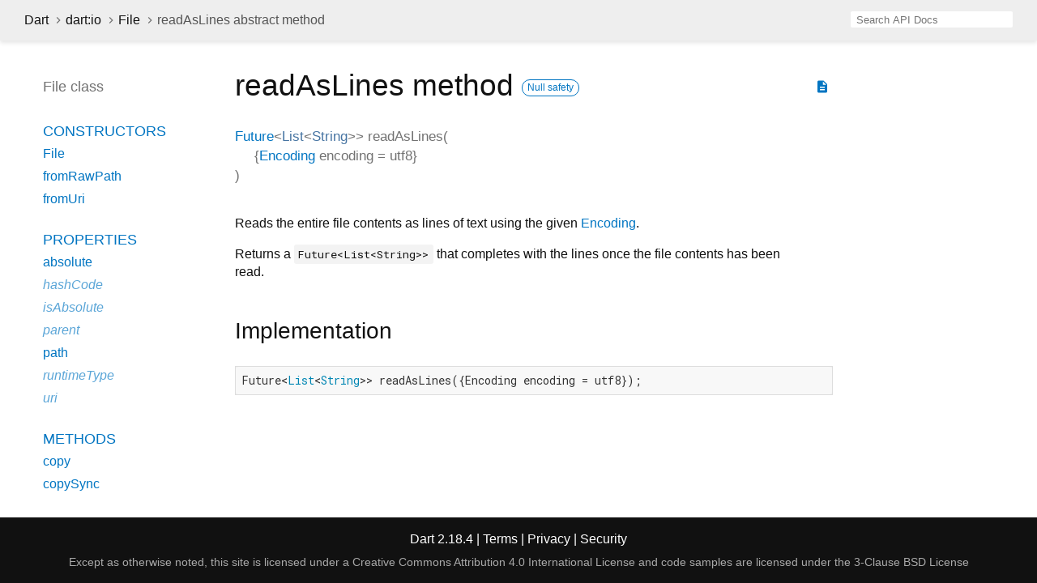

--- FILE ---
content_type: text/html
request_url: https://api.dart.dev/stable/2.18.4/dart-io/File/readAsLines.html
body_size: 2400
content:
<!DOCTYPE html>
<html lang="en">
<head>
  <meta charset="utf-8">
  <meta http-equiv="X-UA-Compatible" content="IE=edge">
  <meta name="viewport" content="width=device-width, height=device-height, initial-scale=1, user-scalable=no">
  <meta name="description" content="API docs for the readAsLines method from the File class, for the Dart programming language.">
  <title>readAsLines method - File class - dart:io library - Dart API</title>
  <link rel="canonical" href="https://api.dart.dev/">


  
  <link rel="preconnect" href="https://fonts.gstatic.com">
  <link href="https://fonts.googleapis.com/css2?family=Roboto+Mono:ital,wght@0,300;0,400;0,500;0,700;1,400&amp;display=swap" rel="stylesheet">
  <link href="https://fonts.googleapis.com/icon?family=Material+Icons" rel="stylesheet">
  
  <link rel="stylesheet" href="../../static-assets/github.css?v1">
  <link rel="stylesheet" href="../../static-assets/styles.css?v1">
  <link rel="icon" href="../../static-assets/favicon.png?v1">

  
<!-- Google tag (gtag.js) -->
<script async src="https://www.googletagmanager.com/gtag/js?id=G-VVQ8908SJ5"></script>
<script>
window.dataLayer = window.dataLayer || [];
function gtag(){dataLayer.push(arguments);}
gtag('js', new Date());

gtag('config', 'G-VVQ8908SJ5');
</script>
<link rel="preconnect" href="https://fonts.googleapis.com">
<link rel="preconnect" href="https://fonts.gstatic.com" crossorigin>
<link rel="preload" href="https://fonts.googleapis.com/css2?family=Google+Sans+Text:wght@400&family=Google+Sans:wght@500&display=swap" as="style">
<link rel="stylesheet" href="https://fonts.googleapis.com/css2?family=Google+Sans+Text:wght@400&family=Google+Sans:wght@500&display=swap">
<link rel="stylesheet" href="https://www.gstatic.com/glue/cookienotificationbar/cookienotificationbar.min.css">
</head>


<body data-base-href="../../" data-using-base-href="false">

<div id="overlay-under-drawer"></div>

<header id="title">
  <button id="sidenav-left-toggle" type="button">&nbsp;</button>
  <ol class="breadcrumbs gt-separated dark hidden-xs">
    <li><a href="../../index.html">Dart</a></li>
    <li><a href="../../dart-io/dart-io-library.html">dart:io</a></li>
    <li><a href="../../dart-io/File-class.html">File</a></li>
    <li class="self-crumb">readAsLines abstract method</li>
  </ol>
  <div class="self-name">readAsLines</div>
  <form class="search navbar-right" role="search">
    <input type="text" id="search-box" autocomplete="off" disabled class="form-control typeahead" placeholder="Loading search...">
  </form>
</header>

<main>


  <div id="dartdoc-main-content" class="main-content">
      <div>
  <div id="external-links" class="btn-group"><a title="View source code" class="source-link" href="https://github.com/dart-lang/sdk/blob/b6592742d9f1a82af319f46eda3d59a61e89b91b/sdk/lib/io/file.dart#L487"><i class="material-icons">description</i></a></div>
<h1><span class="kind-method">readAsLines</span> method 
    <a href="https://dart.dev/null-safety" class="feature feature-null-safety" title="Supports the null safety language feature.">Null safety</a>
</h1></div>

    <section class="multi-line-signature">
      

<span class="returntype"><a href="../../dart-async/Future-class.html">Future</a><span class="signature">&lt;<wbr><span class="type-parameter"><a href="../../dart-core/List-class.html">List</a><span class="signature">&lt;<wbr><span class="type-parameter"><a href="../../dart-core/String-class.html">String</a></span>&gt;</span></span>&gt;</span></span>
<span class="name ">readAsLines</span>(<wbr><ol class="parameter-list"><li><span class="parameter" id="readAsLines-param-encoding">{<span class="type-annotation"><a href="../../dart-convert/Encoding-class.html">Encoding</a></span> <span class="parameter-name">encoding</span> = <span class="default-value">utf8</span>}</span></li>
</ol>)

      

    </section>
    
<section class="desc markdown">
  <p>Reads the entire file contents as lines of text using the given
<a href="../../dart-convert/Encoding-class.html">Encoding</a>.</p>
<p>Returns a <code>Future&lt;List&lt;String&gt;&gt;</code> that completes with the lines
once the file contents has been read.</p>
</section>


    
<section class="summary source-code" id="source">
  <h2><span>Implementation</span></h2>
  <pre class="language-dart"><code class="language-dart">Future&lt;List&lt;String&gt;&gt; readAsLines({Encoding encoding = utf8});</code></pre>
</section>


  </div> <!-- /.main-content -->

  <div id="dartdoc-sidebar-left" class="sidebar sidebar-offcanvas-left">
    <header id="header-search-sidebar" class="hidden-l">
  <form class="search-sidebar" role="search">
    <input type="text" id="search-sidebar" autocomplete="off" disabled class="form-control typeahead" placeholder="Loading search...">
  </form>
</header>

<ol class="breadcrumbs gt-separated dark hidden-l" id="sidebar-nav">
  <li><a href="../../index.html">Dart</a></li>
  <li><a href="../../dart-io/dart-io-library.html">dart:io</a></li>
  <li><a href="../../dart-io/File-class.html">File</a></li>
  <li class="self-crumb">readAsLines abstract method</li>
</ol>


    <h5>File class</h5>
    <ol>

        <li class="section-title"><a href="../../dart-io/File-class.html#constructors">Constructors</a></li>
          <li><a href="../../dart-io/File/File.html">File</a></li>
          <li><a href="../../dart-io/File/File.fromRawPath.html">fromRawPath</a></li>
          <li><a href="../../dart-io/File/File.fromUri.html">fromUri</a></li>


    <li class="section-title">
      <a href="../../dart-io/File-class.html#instance-properties">Properties</a>
    </li>
    <li><a href="../../dart-io/File/absolute.html">absolute</a></li>
    <li class="inherited"><a href="../../dart-core/Object/hashCode.html">hashCode</a></li>
    <li class="inherited"><a href="../../dart-io/FileSystemEntity/isAbsolute.html">isAbsolute</a></li>
    <li class="inherited"><a href="../../dart-io/FileSystemEntity/parent.html">parent</a></li>
    <li><a href="../../dart-io/File/path.html">path</a></li>
    <li class="inherited"><a href="../../dart-core/Object/runtimeType.html">runtimeType</a></li>
    <li class="inherited"><a href="../../dart-io/FileSystemEntity/uri.html">uri</a></li>

    <li class="section-title"><a href="../../dart-io/File-class.html#instance-methods">Methods</a></li>
    <li><a href="../../dart-io/File/copy.html">copy</a></li>
    <li><a href="../../dart-io/File/copySync.html">copySync</a></li>
    <li><a href="../../dart-io/File/create.html">create</a></li>
    <li><a href="../../dart-io/File/createSync.html">createSync</a></li>
    <li class="inherited"><a href="../../dart-io/FileSystemEntity/delete.html">delete</a></li>
    <li class="inherited"><a href="../../dart-io/FileSystemEntity/deleteSync.html">deleteSync</a></li>
    <li class="inherited"><a href="../../dart-io/FileSystemEntity/exists.html">exists</a></li>
    <li class="inherited"><a href="../../dart-io/FileSystemEntity/existsSync.html">existsSync</a></li>
    <li><a href="../../dart-io/File/lastAccessed.html">lastAccessed</a></li>
    <li><a href="../../dart-io/File/lastAccessedSync.html">lastAccessedSync</a></li>
    <li><a href="../../dart-io/File/lastModified.html">lastModified</a></li>
    <li><a href="../../dart-io/File/lastModifiedSync.html">lastModifiedSync</a></li>
    <li><a href="../../dart-io/File/length.html">length</a></li>
    <li><a href="../../dart-io/File/lengthSync.html">lengthSync</a></li>
    <li class="inherited"><a href="../../dart-core/Object/noSuchMethod.html">noSuchMethod</a></li>
    <li><a href="../../dart-io/File/open.html">open</a></li>
    <li><a href="../../dart-io/File/openRead.html">openRead</a></li>
    <li><a href="../../dart-io/File/openSync.html">openSync</a></li>
    <li><a href="../../dart-io/File/openWrite.html">openWrite</a></li>
    <li><a href="../../dart-io/File/readAsBytes.html">readAsBytes</a></li>
    <li><a href="../../dart-io/File/readAsBytesSync.html">readAsBytesSync</a></li>
    <li><a href="../../dart-io/File/readAsLines.html">readAsLines</a></li>
    <li><a href="../../dart-io/File/readAsLinesSync.html">readAsLinesSync</a></li>
    <li><a href="../../dart-io/File/readAsString.html">readAsString</a></li>
    <li><a href="../../dart-io/File/readAsStringSync.html">readAsStringSync</a></li>
    <li><a href="../../dart-io/File/rename.html">rename</a></li>
    <li><a href="../../dart-io/File/renameSync.html">renameSync</a></li>
    <li class="inherited"><a href="../../dart-io/FileSystemEntity/resolveSymbolicLinks.html">resolveSymbolicLinks</a></li>
    <li class="inherited"><a href="../../dart-io/FileSystemEntity/resolveSymbolicLinksSync.html">resolveSymbolicLinksSync</a></li>
    <li><a href="../../dart-io/File/setLastAccessed.html">setLastAccessed</a></li>
    <li><a href="../../dart-io/File/setLastAccessedSync.html">setLastAccessedSync</a></li>
    <li><a href="../../dart-io/File/setLastModified.html">setLastModified</a></li>
    <li><a href="../../dart-io/File/setLastModifiedSync.html">setLastModifiedSync</a></li>
    <li class="inherited"><a href="../../dart-io/FileSystemEntity/stat.html">stat</a></li>
    <li class="inherited"><a href="../../dart-io/FileSystemEntity/statSync.html">statSync</a></li>
    <li class="inherited"><a href="../../dart-core/Object/toString.html">toString</a></li>
    <li class="inherited"><a href="../../dart-io/FileSystemEntity/watch.html">watch</a></li>
    <li><a href="../../dart-io/File/writeAsBytes.html">writeAsBytes</a></li>
    <li><a href="../../dart-io/File/writeAsBytesSync.html">writeAsBytesSync</a></li>
    <li><a href="../../dart-io/File/writeAsString.html">writeAsString</a></li>
    <li><a href="../../dart-io/File/writeAsStringSync.html">writeAsStringSync</a></li>

    <li class="section-title inherited"><a href="../../dart-io/File-class.html#operators">Operators</a></li>
    <li class="inherited"><a href="../../dart-core/Object/operator_equals.html">operator ==</a></li>




</ol>

  </div><!--/.sidebar-offcanvas-->

  <div id="dartdoc-sidebar-right" class="sidebar sidebar-offcanvas-right">
  </div><!--/.sidebar-offcanvas-->

</main>

<footer>
  <span class="no-break">
    Dart
      2.18.4
  </span>
  <span class="glue-footer">
    <span class="no-break">
      | <a href="https://dart.dev/terms" title="Terms of use">Terms</a>
    </span>
    <span class="no-break">
      | <a href="https://policies.google.com/privacy" target="_blank" rel="noopener" title="Privacy policy" class="no-automatic-external">Privacy</a>
    </span>
    <span class="no-break">
      | <a href="https://dart.dev/security" title="Security philosophy and practices">Security</a>
    </span>

    <div class="copyright" style="font-size: 0.9em; color: darkgrey; margin-top: 0.5em;">
      Except as otherwise noted, this site is licensed under a
      <a style="color: darkgrey;" href="https://creativecommons.org/licenses/by/4.0/">
        Creative Commons Attribution 4.0 International License</a>
      and code samples are licensed under the
      <a style="color: darkgrey;" href="https://opensource.org/licenses/BSD-3-Clause" class="no-automatic-external">
        3-Clause BSD License</a>
    </div>
  </span>
</footer>



<script src="../../static-assets/highlight.pack.js?v1"></script>
<script src="../../static-assets/docs.dart.js"></script>










<button aria-hidden="true" class="glue-footer__link glue-cookie-notification-bar-control">
  Cookies management controls
</button>
<script src="https://www.gstatic.com/glue/cookienotificationbar/cookienotificationbar.min.js" data-glue-cookie-notification-bar-category="2B">
</script>
    </body></html>